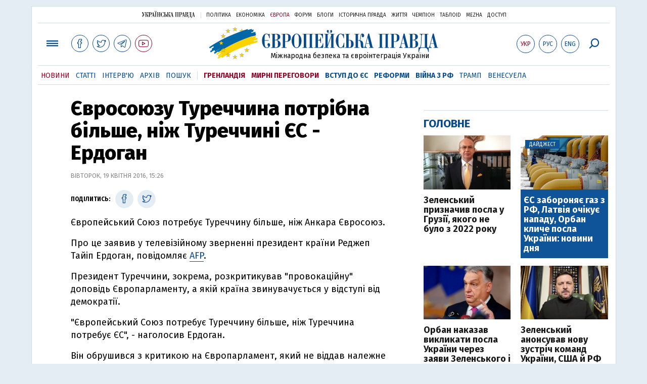

--- FILE ---
content_type: text/html; charset=utf-8
request_url: https://www.google.com/recaptcha/api2/aframe
body_size: 266
content:
<!DOCTYPE HTML><html><head><meta http-equiv="content-type" content="text/html; charset=UTF-8"></head><body><script nonce="muSalbBnkP-S4JiUCgKNIw">/** Anti-fraud and anti-abuse applications only. See google.com/recaptcha */ try{var clients={'sodar':'https://pagead2.googlesyndication.com/pagead/sodar?'};window.addEventListener("message",function(a){try{if(a.source===window.parent){var b=JSON.parse(a.data);var c=clients[b['id']];if(c){var d=document.createElement('img');d.src=c+b['params']+'&rc='+(localStorage.getItem("rc::a")?sessionStorage.getItem("rc::b"):"");window.document.body.appendChild(d);sessionStorage.setItem("rc::e",parseInt(sessionStorage.getItem("rc::e")||0)+1);localStorage.setItem("rc::h",'1769491426344');}}}catch(b){}});window.parent.postMessage("_grecaptcha_ready", "*");}catch(b){}</script></body></html>